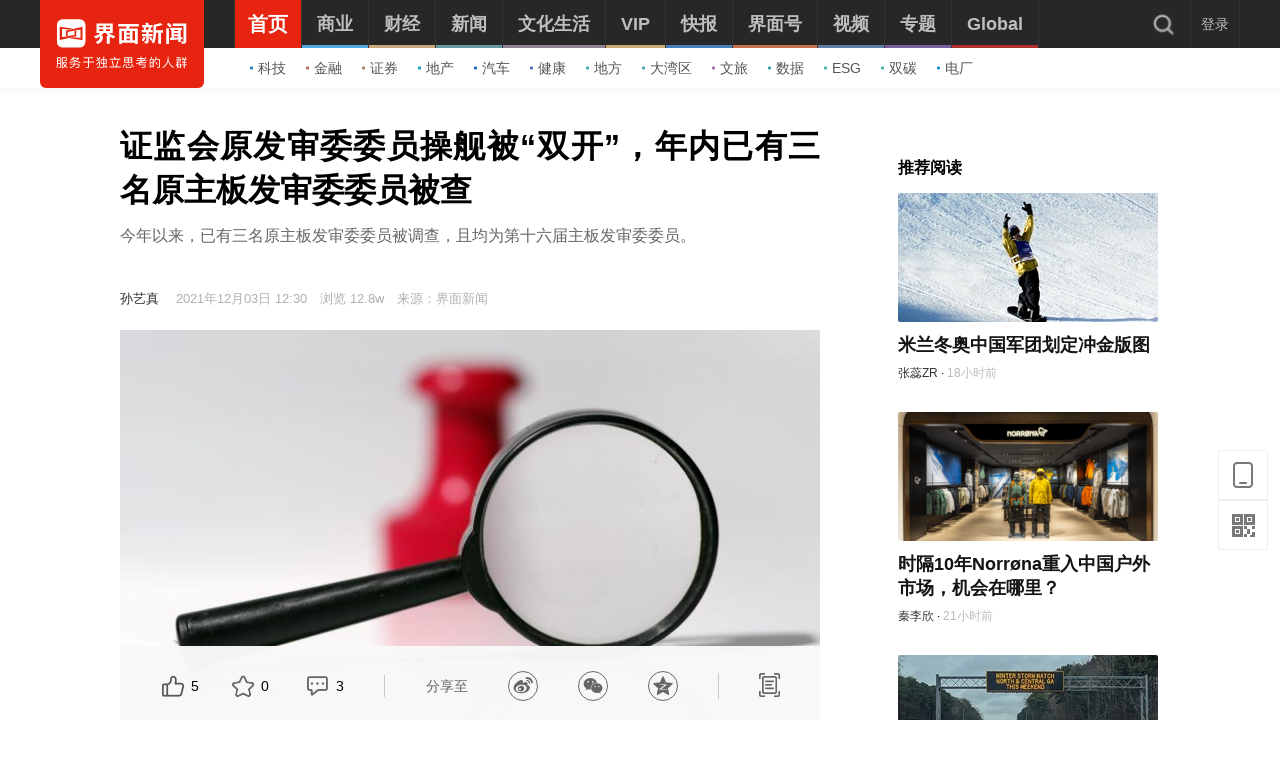

--- FILE ---
content_type: text/html; charset=utf-8
request_url: https://www.jiemian.com/article/6877905.html
body_size: 18690
content:
<!DOCTYPE html><html lang="zh"><head><meta charset="UTF-8"><title>证监会原发审委委员操舰被“双开”，年内已有三名原主板发审委委员被查|界面新闻</title><meta content="width=device-width, initial-scale=1.0" name="viewport"><meta http-equiv="X-UA-Compatible" content="IE=edge,chrome=1"><meta property="qc:admins" content="1551614217621551166375" /><meta property="wb:webmaster" content="35b9e97125d64f5f" /><meta name="baidu_ssp_verify" content="fc03fd460976efcd1361a4e6d67ffdbb"><meta http-equiv="Cache-Control" content="no-cache, no-store, must-revalidate" /><meta http-equiv="Pragma" content="no-cache" /><meta http-equiv="Expires" content="0" /><meta name="renderer" content="webkit"><meta content="金融界" name="keywords" /><meta content="今年以来，已有三名原主板发审委委员被调查，且均为第十六届主板发审委委员。" name="description" /><meta content="金融界" name="tags" /><link rel='dns-prefetch' href='//img.jiemian.com'><link rel="prefetch prerender" href="//www.jiemian.com/" id="prerender"><link rel="icon" href="/favicon.ico" mce_href="/favicon.ico" type="image/x-icon"><link rel="stylesheet" href="https://res.jiemian.com//assets/pkg/lib/viewer-76442752b1.min.css" /><link rel="stylesheet" type="text/css" href="https://res.jiemian.com//assets/pc/common/css/right-fixed-QR-f1fe08ca32.css" /><link rel="stylesheet" type="text/css" href="https://res.jiemian.com//assets/pc/common/css/new-public-513499bf61.css"/><link rel="stylesheet" href="https://res.jiemian.com//assets/pkg/assets/css/pc/iconfont-pc-ba519fbc56.css" type="text/css" /><link rel="stylesheet" href="https://res.jiemian.com//assets/common/swiper5.min.css" type="text/css" rel="stylesheet"><!-- skin css --><link rel="stylesheet" type="text/css" href="https://res.jiemian.com//assets/pkg/assets/css/pc/article/index-a84e2dc331.css" id="css_switch"/><script type="text/javascript" src="https://res.jiemian.com//assets/common/agent-pc.min.js"></script><!-- <script type="text/javascript" src="https://res.jiemian.com//assets/pkg/lib/jquery-1-91b401f7bd.12.4.js"></script> --><script type="text/javascript" src="https://res.jiemian.com//assets/pkg/lib/jquery-aac68ba3fe.js" ></script><script type="text/javascript" src="https://res.jiemian.com//assets/pkg/pages/pc/jquery-extend-d7b6f8eaca.js" ></script><script type="text/javascript" src="https://res.jiemian.com//assets/pkg/lib/viewer-52f3dac188.min.js"></script><script type="text/javascript" src="https://res.jiemian.com//assets/pc/common/js/jm-c4810b4797.js"></script><!-- 旧项目文件迁移 --><script charset="utf-8" src="https://res.jiemian.com/static/jmw/js/adBase_20190828.js"></script><script type="text/javascript">
    var passport_url = "https://passport.jiemian.com";
  </script></head><body><div class="article-wrapper-box"><div class="t-ad cnzz-ads" id="ad_header_top"></div><header class="header default"><div class="header-inner"><div class="logo"><div class="logo-wrap header-container"><a href="https://www.jiemian.com"><img src="https://res.jiemian.com/assets/pc/common/img/jiemian_logo.svg" alt="界面新闻logo" title="界面新闻logo" /></a></div></div><div class="nav-parent" ><div class="header-container"><nav class="nav pjax-nav"><ul class="jiemian-nav parent"><li class="nav-list"><a class="nav-link" data-id="0"  data-pjax="data-pjax" href="https://www.jiemian.com" data-url="https://www.jiemian.com"><span class="text">首页</span><i class="border" style="background-color:#E72410;"></i></a><div class="jiemian-children-wrap"><ul class="jiemian-nav children"><li class="nav-list"><a data-pjax="data-pjax" class="link "
                                                               href="https://www.jiemian.com/lists/65.html" data-url="https://www.jiemian.com/lists/65.html" data-color="#2C85C9"
                                                             data-id="65"><i class="icon" style="background-color:#2C85C9;"></i>科技</a></li><li class="nav-list"><a data-pjax="data-pjax" class="link "
                                                               href="https://www.jiemian.com/lists/9.html" data-url="https://www.jiemian.com/lists/9.html" data-color="#B56A58"
                                                             data-id="9"><i class="icon" style="background-color:#B56A58;"></i>金融</a></li><li class="nav-list"><a data-pjax="data-pjax" class="link "
                                                               href="https://www.jiemian.com/lists/112.html" data-url="https://www.jiemian.com/lists/112.html" data-color="#AC7A64"
                                                             data-id="112"><i class="icon" style="background-color:#AC7A64;"></i>证券</a></li><li class="nav-list"><a data-pjax="data-pjax" class="link "
                                                               href="https://www.jiemian.com/lists/62.html" data-url="https://www.jiemian.com/lists/62.html" data-color="#159CBB"
                                                             data-id="62"><i class="icon" style="background-color:#159CBB;"></i>地产</a></li><li class="nav-list"><a data-pjax="data-pjax" class="link "
                                                               href="https://www.jiemian.com/lists/51.html" data-url="https://www.jiemian.com/lists/51.html" data-color="#1961C4"
                                                             data-id="51"><i class="icon" style="background-color:#1961C4;"></i>汽车</a></li><li class="nav-list"><a data-pjax="data-pjax" class="link "
                                                               href="https://www.jiemian.com/lists/472.html" data-url="https://www.jiemian.com/lists/472.html" data-color="#4C6EB5"
                                                             data-id="472"><i class="icon" style="background-color:#4C6EB5;"></i>健康</a></li><li class="nav-list"><a data-pjax="data-pjax" class="link "
                                                               href="https://www.jiemian.com/city/main/277.html" data-url="https://www.jiemian.com/city/main/277.html" data-color="#42A9AD"
                                                             data-id="277"><i class="icon" style="background-color:#42A9AD;"></i>地方</a></li><li class="nav-list"><a data-pjax="data-pjax" class="link "
                                                               href="https://www.jiemian.com/lists/680.html" data-url="https://www.jiemian.com/lists/680.html" data-color="#51A3B0"
                                                             data-id="680"><i class="icon" style="background-color:#51A3B0;"></i>大湾区</a></li><li class="nav-list"><a data-pjax="data-pjax" class="link "
                                                               href="https://www.jiemian.com/lists/105.html" data-url="https://www.jiemian.com/lists/105.html" data-color="#9775A6"
                                                             data-id="105"><i class="icon" style="background-color:#9775A6;"></i>文旅</a></li><li class="nav-list"><a data-pjax="data-pjax" class="link "
                                                               href="https://www.jiemian.com/lists/154.html" data-url="https://www.jiemian.com/lists/154.html" data-color="#37A0B0"
                                                             data-id="154"><i class="icon" style="background-color:#37A0B0;"></i>数据</a></li><li class="nav-list"><a data-pjax="data-pjax" class="link "
                                                               href="https://www.jiemian.com/lists/712.html" data-url="https://www.jiemian.com/lists/712.html" data-color="#42B7A3"
                                                             data-id="712"><i class="icon" style="background-color:#42B7A3;"></i>ESG</a></li><li class="nav-list"><a data-pjax="data-pjax" class="link "
                                                               href="https://www.jiemian.com/lists/877.html" data-url="https://www.jiemian.com/lists/877.html" data-color="#42B7A3"
                                                             data-id="877"><i class="icon" style="background-color:#42B7A3;"></i>双碳</a></li><li class="nav-list"><a data-pjax="data-pjax" class="link "
                                                               href="https://www.jiemian.com/lists/872.html" data-url="https://www.jiemian.com/lists/872.html" data-color="#1A8FD6"
                                                             data-id="872"><i class="icon" style="background-color:#1A8FD6;"></i>电厂</a></li></ul></div></li><li class="nav-list"><a class="nav-link" data-id="2"  data-pjax="data-pjax" href="https://www.jiemian.com/lists/2.html" data-url="https://www.jiemian.com/lists/2.html"><span class="text">商业</span><i class="border" style="background-color:#51A8DD;"></i></a><div class="jiemian-children-wrap"><ul class="jiemian-nav children"><li class="nav-list"><a data-pjax="data-pjax" class="link "
                                                               href="https://www.jiemian.com/lists/65.html" data-url="https://www.jiemian.com/lists/65.html" data-color="#2C85C9"
                                                             data-id="65"><i class="icon" style="background-color:#2C85C9;"></i>科技</a></li><li class="nav-list"><a data-pjax="data-pjax" class="link "
                                                               href="https://www.jiemian.com/lists/62.html" data-url="https://www.jiemian.com/lists/62.html" data-color="#159CBB"
                                                             data-id="62"><i class="icon" style="background-color:#159CBB;"></i>地产</a></li><li class="nav-list"><a data-pjax="data-pjax" class="link "
                                                               href="https://www.jiemian.com/lists/51.html" data-url="https://www.jiemian.com/lists/51.html" data-color="#1961C4"
                                                             data-id="51"><i class="icon" style="background-color:#1961C4;"></i>汽车</a></li><li class="nav-list"><a data-pjax="data-pjax" class="link "
                                                               href="https://www.jiemian.com/lists/31.html" data-url="https://www.jiemian.com/lists/31.html" data-color="#5D719A"
                                                             data-id="31"><i class="icon" style="background-color:#5D719A;"></i>消费</a></li><li class="nav-list"><a data-pjax="data-pjax" class="link "
                                                               href="https://www.jiemian.com/lists/28.html" data-url="https://www.jiemian.com/lists/28.html" data-color="#2680B4"
                                                             data-id="28"><i class="icon" style="background-color:#2680B4;"></i>工业</a></li><li class="nav-list"><a data-pjax="data-pjax" class="link "
                                                               href="https://www.jiemian.com/lists/68.html" data-url="https://www.jiemian.com/lists/68.html" data-color="#2690CE"
                                                             data-id="68"><i class="icon" style="background-color:#2690CE;"></i>时尚</a></li><li class="nav-list"><a data-pjax="data-pjax" class="link "
                                                               href="https://www.jiemian.com/lists/30.html" data-url="https://www.jiemian.com/lists/30.html" data-color="#158AE2"
                                                             data-id="30"><i class="icon" style="background-color:#158AE2;"></i>交通</a></li><li class="nav-list"><a data-pjax="data-pjax" class="link "
                                                               href="https://www.jiemian.com/lists/472.html" data-url="https://www.jiemian.com/lists/472.html" data-color="#4C6EB5"
                                                             data-id="472"><i class="icon" style="background-color:#4C6EB5;"></i>医药</a></li><li class="nav-list"><a data-pjax="data-pjax" class="link "
                                                               href="https://www.jiemian.com/lists/851.html" data-url="https://www.jiemian.com/lists/851.html" data-color="#2A96E0"
                                                             data-id="851"><i class="icon" style="background-color:#2A96E0;"></i>互联网</a></li><li class="nav-list"><a data-pjax="data-pjax" class="link "
                                                               href="https://www.jiemian.com/lists/858.html" data-url="https://www.jiemian.com/lists/858.html" data-color="#2B8CD5"
                                                             data-id="858"><i class="icon" style="background-color:#2B8CD5;"></i>创投 </a></li><li class="nav-list"><a data-pjax="data-pjax" class="link "
                                                               href="https://www.jiemian.com/lists/856.html" data-url="https://www.jiemian.com/lists/856.html" data-color="#11AFD7"
                                                             data-id="856"><i class="icon" style="background-color:#11AFD7;"></i>能源</a></li><li class="nav-list"><a data-pjax="data-pjax" class="link "
                                                               href="https://www.jiemian.com/lists/853.html" data-url="https://www.jiemian.com/lists/853.html" data-color="#1184D7"
                                                             data-id="853"><i class="icon" style="background-color:#1184D7;"></i>数码</a></li><li class="nav-list"><a data-pjax="data-pjax" class="link "
                                                               href="https://www.jiemian.com/lists/256.html" data-url="https://www.jiemian.com/lists/256.html" data-color="#53ADE2"
                                                             data-id="256"><i class="icon" style="background-color:#53ADE2;"></i>教育</a></li><li class="nav-list"><a data-pjax="data-pjax" class="link "
                                                               href="https://www.jiemian.com/lists/845.html" data-url="https://www.jiemian.com/lists/845.html" data-color="#2CA8F3"
                                                             data-id="845"><i class="icon" style="background-color:#2CA8F3;"></i>食品</a></li><li class="nav-list"><a data-pjax="data-pjax" class="link "
                                                               href="https://www.jiemian.com/lists/857.html" data-url="https://www.jiemian.com/lists/857.html" data-color="#2B99C6"
                                                             data-id="857"><i class="icon" style="background-color:#2B99C6;"></i>新能源</a></li><li class="nav-list"><a data-pjax="data-pjax" class="link "
                                                               href="https://www.jiemian.com/lists/850.html" data-url="https://www.jiemian.com/lists/850.html" data-color="#2B60B2"
                                                             data-id="850"><i class="icon" style="background-color:#2B60B2;"></i>家电</a></li><li class="nav-list"><a data-pjax="data-pjax" class="link "
                                                               href="https://www.jiemian.com/lists/854.html" data-url="https://www.jiemian.com/lists/854.html" data-color="#2DA2CB"
                                                             data-id="854"><i class="icon" style="background-color:#2DA2CB;"></i>健康</a></li><li class="nav-list"><a data-pjax="data-pjax" class="link "
                                                               href="https://www.jiemian.com/lists/676.html" data-url="https://www.jiemian.com/lists/676.html" data-color="#297CD0"
                                                             data-id="676"><i class="icon" style="background-color:#297CD0;"></i>酒业</a></li><li class="nav-list"><a data-pjax="data-pjax" class="link "
                                                               href="https://www.jiemian.com/lists/841.html" data-url="https://www.jiemian.com/lists/841.html" data-color="#1A8FD6"
                                                             data-id="841"><i class="icon" style="background-color:#1A8FD6;"></i>物流</a></li><li class="nav-list"><a data-pjax="data-pjax" class="link "
                                                               href="https://www.jiemian.com/lists/847.html" data-url="https://www.jiemian.com/lists/847.html" data-color="#1979B3"
                                                             data-id="847"><i class="icon" style="background-color:#1979B3;"></i>零售</a></li><li class="nav-list"><a data-pjax="data-pjax" class="link "
                                                               href="https://www.jiemian.com/lists/838.html" data-url="https://www.jiemian.com/lists/838.html" data-color="#5276D6"
                                                             data-id="838"><i class="icon" style="background-color:#5276D6;"></i>美妆</a></li><li class="nav-list"><a data-pjax="data-pjax" class="link "
                                                               href="https://www.jiemian.com/lists/82.html" data-url="https://www.jiemian.com/lists/82.html" data-color="#2690CE"
                                                             data-id="82"><i class="icon" style="background-color:#2690CE;"></i>体育</a></li><li class="nav-list"><a data-pjax="data-pjax" class="link "
                                                               href="https://www.jiemian.com/city/main/181.html" data-url="https://www.jiemian.com/city/main/181.html" data-color="#5390BE"
                                                             data-id="181"><i class="icon" style="background-color:#5390BE;"></i>楼市</a></li><li class="nav-list"><a data-pjax="data-pjax" class="link "
                                                               href="https://www.jiemian.com/lists/694.html" data-url="https://www.jiemian.com/lists/694.html" data-color="#737f6a"
                                                             data-id="694"><i class="icon" style="background-color:#737f6a;"></i>家居</a></li><li class="nav-list"><a data-pjax="data-pjax" class="link "
                                                               href="https://www.jiemian.com/lists/848.html" data-url="https://www.jiemian.com/lists/848.html" data-color="#2A9DDC"
                                                             data-id="848"><i class="icon" style="background-color:#2A9DDC;"></i>餐饮</a></li><li class="nav-list"><a data-pjax="data-pjax" class="link "
                                                               href="https://www.jiemian.com/lists/846.html" data-url="https://www.jiemian.com/lists/846.html" data-color="#2592D7"
                                                             data-id="846"><i class="icon" style="background-color:#2592D7;"></i>日用</a></li><li class="nav-list"><a data-pjax="data-pjax" class="link "
                                                               href="https://www.jiemian.com/lists/852.html" data-url="https://www.jiemian.com/lists/852.html" data-color="#3377CD"
                                                             data-id="852"><i class="icon" style="background-color:#3377CD;"></i>企服</a></li><li class="nav-list"><a data-pjax="data-pjax" class="link "
                                                               href="https://www.jiemian.com/lists/839.html" data-url="https://www.jiemian.com/lists/839.html" data-color="#158AE2"
                                                             data-id="839"><i class="icon" style="background-color:#158AE2;"></i>珠宝</a></li><li class="nav-list"><a data-pjax="data-pjax" class="link "
                                                               href="https://www.jiemian.com/lists/840.html" data-url="https://www.jiemian.com/lists/840.html" data-color="#158AE2"
                                                             data-id="840"><i class="icon" style="background-color:#158AE2;"></i>腕表</a></li><li class="nav-list"><a data-pjax="data-pjax" class="link "
                                                               href="https://www.jiemian.com/lists/605.html" data-url="https://www.jiemian.com/lists/605.html" data-color="#6699A1"
                                                             data-id="605"><i class="icon" style="background-color:#6699A1;"></i>智库</a></li><li class="nav-list"><a data-pjax="data-pjax" class="link "
                                                               href="https://www.jiemian.com/lists/872.html" data-url="https://www.jiemian.com/lists/872.html" data-color="#1A8FD6"
                                                             data-id="872"><i class="icon" style="background-color:#1A8FD6;"></i>电厂</a></li><li class="nav-list"><a data-pjax="data-pjax" class="link "
                                                               href="https://www.jiemian.com/lists/883.html" data-url="https://www.jiemian.com/lists/883.html" data-color="#e6c22c"
                                                             data-id="883"><i class="icon" style="background-color:#e6c22c;"></i>农业</a></li></ul></div></li><li class="nav-list"><a class="nav-link" data-id="800"  data-pjax="data-pjax" href="https://www.jiemian.com/lists/800.html" data-url="https://www.jiemian.com/lists/800.html"><span class="text">财经</span><i class="border" style="background-color:#C8A87B;"></i></a><div class="jiemian-children-wrap"><ul class="jiemian-nav children"><li class="nav-list"><a data-pjax="data-pjax" class="link "
                                                               href="https://www.jiemian.com/lists/9.html" data-url="https://www.jiemian.com/lists/9.html" data-color="#B56A58"
                                                             data-id="9"><i class="icon" style="background-color:#B56A58;"></i>金融</a></li><li class="nav-list"><a data-pjax="data-pjax" class="link "
                                                               href="https://www.jiemian.com/lists/86.html" data-url="https://www.jiemian.com/lists/86.html" data-color="#9A6D59"
                                                             data-id="86"><i class="icon" style="background-color:#9A6D59;"></i>投资</a></li><li class="nav-list"><a data-pjax="data-pjax" class="link "
                                                               href="https://www.jiemian.com/lists/112.html" data-url="https://www.jiemian.com/lists/112.html" data-color="#916855"
                                                             data-id="112"><i class="icon" style="background-color:#916855;"></i>证券</a></li><li class="nav-list"><a data-pjax="data-pjax" class="link "
                                                               href="https://www.jiemian.com/lists/699.html" data-url="https://www.jiemian.com/lists/699.html" data-color="#C8A87B"
                                                             data-id="699"><i class="icon" style="background-color:#C8A87B;"></i>IPO</a></li><li class="nav-list"><a data-pjax="data-pjax" class="link "
                                                               href="https://www.jiemian.com/lists/174.html" data-url="https://www.jiemian.com/lists/174.html" data-color="#A37666"
                                                             data-id="174"><i class="icon" style="background-color:#A37666;"></i>宏观</a></li><li class="nav-list"><a data-pjax="data-pjax" class="link "
                                                               href="https://www.jiemian.com/lists/418.html" data-url="https://www.jiemian.com/lists/418.html" data-color="#CBA166"
                                                             data-id="418"><i class="icon" style="background-color:#CBA166;"></i>股市</a></li><li class="nav-list"><a data-pjax="data-pjax" class="link "
                                                               href="https://www.jiemian.com/lists/410.html" data-url="https://www.jiemian.com/lists/410.html" data-color="#C8877B"
                                                             data-id="410"><i class="icon" style="background-color:#C8877B;"></i>财富</a></li><li class="nav-list"><a data-pjax="data-pjax" class="link "
                                                               href="https://www.jiemian.com/lists/889.html" data-url="https://www.jiemian.com/lists/889.html" data-color="#53ADE2"
                                                             data-id="889"><i class="icon" style="background-color:#53ADE2;"></i>有连云</a></li></ul></div></li><li class="nav-list"><a class="nav-link" data-id="801"  data-pjax="data-pjax" href="https://www.jiemian.com/lists/801.html" data-url="https://www.jiemian.com/lists/801.html"><span class="text">新闻</span><i class="border" style="background-color:#6699A1;"></i></a><div class="jiemian-children-wrap"><ul class="jiemian-nav children"><li class="nav-list"><a data-pjax="data-pjax" class="link "
                                                               href="https://www.jiemian.com/lists/32.html" data-url="https://www.jiemian.com/lists/32.html" data-color="#6691A1"
                                                             data-id="32"><i class="icon" style="background-color:#6691A1;"></i>天下</a></li><li class="nav-list"><a data-pjax="data-pjax" class="link "
                                                               href="https://www.jiemian.com/lists/71.html" data-url="https://www.jiemian.com/lists/71.html" data-color="#347F8A"
                                                             data-id="71"><i class="icon" style="background-color:#347F8A;"></i>中国</a></li><li class="nav-list"><a data-pjax="data-pjax" class="link "
                                                               href="https://www.jiemian.com/city/main/277.html" data-url="https://www.jiemian.com/city/main/277.html" data-color="#42A9AD"
                                                             data-id="277"><i class="icon" style="background-color:#42A9AD;"></i>地方</a></li><li class="nav-list"><a data-pjax="data-pjax" class="link "
                                                               href="https://www.jiemian.com/lists/8.html" data-url="https://www.jiemian.com/lists/8.html" data-color="#5D8D9A"
                                                             data-id="8"><i class="icon" style="background-color:#5D8D9A;"></i>评论</a></li><li class="nav-list"><a data-pjax="data-pjax" class="link "
                                                               href="https://www.jiemian.com/lists/154.html" data-url="https://www.jiemian.com/lists/154.html" data-color="#37A0B0"
                                                             data-id="154"><i class="icon" style="background-color:#37A0B0;"></i>数据</a></li><li class="nav-list"><a data-pjax="data-pjax" class="link "
                                                               href="https://www.jiemian.com/lists/50.html" data-url="https://www.jiemian.com/lists/50.html" data-color="#6699A1"
                                                             data-id="50"><i class="icon" style="background-color:#6699A1;"></i>职场</a></li><li class="nav-list"><a data-pjax="data-pjax" class="link "
                                                               href="https://www.jiemian.com/lists/422.html" data-url="https://www.jiemian.com/lists/422.html" data-color="#506A6E"
                                                             data-id="422"><i class="icon" style="background-color:#506A6E;"></i>国是</a></li><li class="nav-list"><a data-pjax="data-pjax" class="link "
                                                               href="https://www.jiemian.com/lists/63.html" data-url="https://www.jiemian.com/lists/63.html" data-color="#21A0B5"
                                                             data-id="63"><i class="icon" style="background-color:#21A0B5;"></i>文娱</a></li><li class="nav-list"><a data-pjax="data-pjax" class="link "
                                                               href="https://www.jiemian.com/lists/225.html" data-url="https://www.jiemian.com/lists/225.html" data-color="#507B82"
                                                             data-id="225"><i class="icon" style="background-color:#507B82;"></i>影像</a></li><li class="nav-list"><a data-pjax="data-pjax" class="link "
                                                               href="https://www.jiemian.com/lists/49.html" data-url="https://www.jiemian.com/lists/49.html" data-color="#0D71BD"
                                                             data-id="49"><i class="icon" style="background-color:#0D71BD;"></i>营销</a></li><li class="nav-list"><a data-pjax="data-pjax" class="link "
                                                               href="https://www.jiemian.com/lists/680.html" data-url="https://www.jiemian.com/lists/680.html" data-color="#51A3B0"
                                                             data-id="680"><i class="icon" style="background-color:#51A3B0;"></i>大湾区</a></li><li class="nav-list"><a data-pjax="data-pjax" class="link "
                                                               href="https://www.jiemian.com/lists/712.html" data-url="https://www.jiemian.com/lists/712.html" data-color="#42B7A3"
                                                             data-id="712"><i class="icon" style="background-color:#42B7A3;"></i>ESG</a></li><li class="nav-list"><a data-pjax="data-pjax" class="link "
                                                               href="https://www.jiemian.com/lists/877.html" data-url="https://www.jiemian.com/lists/877.html" data-color="#42B7A3"
                                                             data-id="877"><i class="icon" style="background-color:#42B7A3;"></i>双碳</a></li><li class="nav-list"><a data-pjax="data-pjax" class="link "
                                                               href="https://www.jiemian.com/lists/917.html" data-url="https://www.jiemian.com/lists/917.html" data-color="#2c546e"
                                                             data-id="917"><i class="icon" style="background-color:#2c546e;"></i>长三角</a></li><li class="nav-list"><a data-pjax="data-pjax" class="link "
                                                               href="https://www.jiemian.com/lists/927.html" data-url="https://www.jiemian.com/lists/927.html" data-color="#f7d08f"
                                                             data-id="927"><i class="icon" style="background-color:#f7d08f;"></i>中西部</a></li></ul></div></li><li class="nav-list"><a class="nav-link" data-id="130"  data-pjax="data-pjax" href="https://www.jiemian.com/lists/130.html" data-url="https://www.jiemian.com/lists/130.html"><span class="text">文化生活</span><i class="border" style="background-color:#938390;"></i></a><div class="jiemian-children-wrap"><ul class="jiemian-nav children"><li class="nav-list"><a data-pjax="data-pjax" class="link "
                                                               href="https://www.jiemian.com/lists/130.html" data-url="https://www.jiemian.com/lists/130.html" data-color="#A3848C"
                                                             data-id="130"><i class="icon" style="background-color:#A3848C;"></i>文化</a></li><li class="nav-list"><a data-pjax="data-pjax" class="link "
                                                               href="https://www.jiemian.com/lists/105.html" data-url="https://www.jiemian.com/lists/105.html" data-color="#9775A6"
                                                             data-id="105"><i class="icon" style="background-color:#9775A6;"></i>文旅</a></li><li class="nav-list"><a data-pjax="data-pjax" class="link "
                                                               href="https://www.jiemian.com/lists/135.html" data-url="https://www.jiemian.com/lists/135.html" data-color="#6F6693"
                                                             data-id="135"><i class="icon" style="background-color:#6F6693;"></i>生活方式</a></li><li class="nav-list"><a data-pjax="data-pjax" class="link "
                                                               href="https://www.jiemian.com/lists/865.html" data-url="https://www.jiemian.com/lists/865.html" data-color="#42B7A3"
                                                             data-id="865"><i class="icon" style="background-color:#42B7A3;"></i>美食美酒</a></li><li class="nav-list"><a data-pjax="data-pjax" class="link "
                                                               href="https://www.jiemian.com/lists/643.html" data-url="https://www.jiemian.com/lists/643.html" data-color="#838993"
                                                             data-id="643"><i class="icon" style="background-color:#838993;"></i>艺术</a></li><li class="nav-list"><a data-pjax="data-pjax" class="link "
                                                               href="https://www.jiemian.com/lists/118.html" data-url="https://www.jiemian.com/lists/118.html" data-color="#2B60B2"
                                                             data-id="118"><i class="icon" style="background-color:#2B60B2;"></i>游戏</a></li><li class="nav-list"><a data-pjax="data-pjax" class="link "
                                                               href="https://www.jiemian.com/lists/53.html" data-url="https://www.jiemian.com/lists/53.html" data-color="#7F667A"
                                                             data-id="53"><i class="icon" style="background-color:#7F667A;"></i>正午</a></li><li class="nav-list"><a data-pjax="data-pjax" class="link "
                                                               href="https://www.jiemian.com/video/lists/195_1.html" data-url="https://www.jiemian.com/video/lists/195_1.html" data-color="#5F7EA6"
                                                             data-id="516705411"><i class="icon" style="background-color:#5F7EA6;"></i>箭厂</a></li></ul></div></li><li class="nav-list"><a class="nav-link" data-id="2680552435"  data-pjax="data-pjax" href="https://www.jiemian.com/pro/main.html" data-url="https://www.jiemian.com/pro/main.html"><span class="text">VIP</span><i class="border" style="background-color:#CCAA75;"></i></a><div class="jiemian-children-wrap"><ul class="jiemian-nav children"><li class="nav-list"><a data-pjax="data-pjax" class="link "
                                                               href="https://www.jiemian.com/pro/lists/12.html" data-url="https://www.jiemian.com/pro/lists/12.html" data-color="#CCAA75"
                                                             data-id="768922710"><i class="icon" style="background-color:#CCAA75;"></i>投资早晚报</a></li><li class="nav-list"><a data-pjax="data-pjax" class="link "
                                                               href="https://www.jiemian.com/pro/lists/20.html" data-url="https://www.jiemian.com/pro/lists/20.html" data-color="#CCAA75"
                                                             data-id="1374973888"><i class="icon" style="background-color:#CCAA75;"></i>宏观晚6点</a></li><li class="nav-list"><a data-pjax="data-pjax" class="link "
                                                               href="https://www.jiemian.com/pro/lists/21.html" data-url="https://www.jiemian.com/pro/lists/21.html" data-color="#CCAA75"
                                                             data-id="2594749541"><i class="icon" style="background-color:#CCAA75;"></i>打新早报</a></li><li class="nav-list"><a data-pjax="data-pjax" class="link "
                                                               href="https://www.jiemian.com/pro/lists/13.html" data-url="https://www.jiemian.com/pro/lists/13.html" data-color="#CCAA75"
                                                             data-id="3867674611"><i class="icon" style="background-color:#CCAA75;"></i>盘前机会前瞻</a></li><li class="nav-list"><a data-pjax="data-pjax" class="link "
                                                               href="https://www.jiemian.com/pro/lists/15.html" data-url="https://www.jiemian.com/pro/lists/15.html" data-color="#CCAA75"
                                                             data-id="819061998"><i class="icon" style="background-color:#CCAA75;"></i>盘中必读</a></li><li class="nav-list"><a data-pjax="data-pjax" class="link "
                                                               href="https://www.jiemian.com/pro/lists/16.html" data-url="https://www.jiemian.com/pro/lists/16.html" data-color="#CCAA75"
                                                             data-id="3058013760"><i class="icon" style="background-color:#CCAA75;"></i>金股挖掘</a></li><li class="nav-list"><a data-pjax="data-pjax" class="link "
                                                               href="https://www.jiemian.com/pro/lists/17.html" data-url="https://www.jiemian.com/pro/lists/17.html" data-color="#CCAA75"
                                                             data-id="2098808293"><i class="icon" style="background-color:#CCAA75;"></i>调研早知道</a></li><li class="nav-list"><a data-pjax="data-pjax" class="link "
                                                               href="https://www.jiemian.com/pro/lists/18.html" data-url="https://www.jiemian.com/pro/lists/18.html" data-color="#CCAA75"
                                                             data-id="2354050864"><i class="icon" style="background-color:#CCAA75;"></i>研报新知</a></li></ul></div></li><li class="nav-list"><a class="nav-link" data-id="4"  data-pjax="data-pjax" href="https://www.jiemian.com/lists/4.html" data-url="https://www.jiemian.com/lists/4.html"><span class="text">快报</span><i class="border" style="background-color:#4580BB;"></i></a><div class="jiemian-children-wrap"><ul class="jiemian-nav children"><li class="nav-list"><a data-pjax="data-pjax" class="link "
                                                               href="https://www.jiemian.com/lists/1324kb.html" data-url="https://www.jiemian.com/lists/1324kb.html" data-color="#4580BB"
                                                             data-id="2814226365"><i class="icon" style="background-color:#4580BB;"></i>今日热点</a></li><li class="nav-list"><a data-pjax="data-pjax" class="link "
                                                               href="https://www.jiemian.com/lists/1322kb.html" data-url="https://www.jiemian.com/lists/1322kb.html" data-color="#4580BB"
                                                             data-id="1641195066"><i class="icon" style="background-color:#4580BB;"></i>公司头条</a></li><li class="nav-list"><a data-pjax="data-pjax" class="link "
                                                               href="https://www.jiemian.com/lists/1327kb.html" data-url="https://www.jiemian.com/lists/1327kb.html" data-color="#4580BB"
                                                             data-id="691185758"><i class="icon" style="background-color:#4580BB;"></i>股市前沿</a></li><li class="nav-list"><a data-pjax="data-pjax" class="link "
                                                               href="https://www.jiemian.com/lists/1330kb.html" data-url="https://www.jiemian.com/lists/1330kb.html" data-color="#4580BB"
                                                             data-id="881636612"><i class="icon" style="background-color:#4580BB;"></i>监管通报</a></li><li class="nav-list"><a data-pjax="data-pjax" class="link "
                                                               href="https://www.jiemian.com/lists/1326kb.html" data-url="https://www.jiemian.com/lists/1326kb.html" data-color="#4580BB"
                                                             data-id="3851987136"><i class="icon" style="background-color:#4580BB;"></i>财经速览</a></li><li class="nav-list"><a data-pjax="data-pjax" class="link "
                                                               href="https://www.jiemian.com/lists/1325kb.html" data-url="https://www.jiemian.com/lists/1325kb.html" data-color="#4580BB"
                                                             data-id="1796714275"><i class="icon" style="background-color:#4580BB;"></i>时事追踪</a></li></ul></div></li><li class="nav-list"><a class="nav-link" data-id="217031733"  data-pjax="data-pjax" href="https://www.jiemian.com/account/main/1.html" data-url="https://www.jiemian.com/account/main/1.html"><span class="text">界面号</span><i class="border" style="background-color:#C47151;"></i></a><div class="jiemian-children-wrap"><ul class="jiemian-nav children"><li class="nav-list"><a data-pjax="data-pjax" class="link "
                                                               href="https://www.jiemian.com/account/main/1.html" data-url="https://www.jiemian.com/account/main/1.html" data-color="#D2724D"
                                                             data-id="217031733"><i class="icon" style="background-color:#D2724D;"></i>财经号</a></li><li class="nav-list"><a data-pjax="data-pjax" class="link "
                                                               href="https://www.jiemian.com/account/main/2.html" data-url="https://www.jiemian.com/account/main/2.html" data-color="#BB6645"
                                                             data-id="2323371675"><i class="icon" style="background-color:#BB6645;"></i>城市号</a></li><li class="nav-list"><a data-pjax="data-pjax" class="link "
                                                               href="https://www.jiemian.com/account/main/3.html" data-url="https://www.jiemian.com/account/main/3.html" data-color="#C74A34"
                                                             data-id="1093076286"><i class="icon" style="background-color:#C74A34;"></i>媒体号</a></li></ul></div></li><li class="nav-list"><a class="nav-link" data-id="1014316800"  data-pjax="data-pjax" href="https://www.jiemian.com/video/lists/index_1.html" data-url="https://www.jiemian.com/video/lists/index_1.html"><span class="text">视频</span><i class="border" style="background-color:#5F7EA6;"></i></a><div class="jiemian-children-wrap"><ul class="jiemian-nav children"><li class="nav-list"><a data-pjax="data-pjax" class="link "
                                                               href="https://www.jiemian.com/video/lists/258_1.html" data-url="https://www.jiemian.com/video/lists/258_1.html" data-color="#5F7EA6"
                                                             data-id="2294944069"><i class="icon" style="background-color:#5F7EA6;"></i>界面Vnews</a></li><li class="nav-list"><a data-pjax="data-pjax" class="link "
                                                               href="https://www.jiemian.com/videoLive/lists_1.html" data-url="https://www.jiemian.com/videoLive/lists_1.html" data-color="#5F7EA6"
                                                             data-id="1042442051"><i class="icon" style="background-color:#5F7EA6;"></i>直播</a></li><li class="nav-list"><a data-pjax="data-pjax" class="link "
                                                               href="https://www.jiemian.com/video/lists/195_1.html" data-url="https://www.jiemian.com/video/lists/195_1.html" data-color="#5F7EA6"
                                                             data-id="516705411"><i class="icon" style="background-color:#5F7EA6;"></i>箭厂</a></li><li class="nav-list"><a data-pjax="data-pjax" class="link "
                                                               href="https://www.jiemian.com/video/lists/226_1.html" data-url="https://www.jiemian.com/video/lists/226_1.html" data-color="#5F7EA6"
                                                             data-id="4179717822"><i class="icon" style="background-color:#5F7EA6;"></i>品牌创酷</a></li><li class="nav-list"><a data-pjax="data-pjax" class="link "
                                                               href="https://www.jiemian.com/video/lists/567_1.html" data-url="https://www.jiemian.com/video/lists/567_1.html" data-color="#5F7EA6"
                                                             data-id="2327520341"><i class="icon" style="background-color:#5F7EA6;"></i>番茄社</a></li><li class="nav-list"><a data-pjax="data-pjax" class="link "
                                                               href="https://www.jiemian.com/video/lists/882_1.html" data-url="https://www.jiemian.com/video/lists/882_1.html" data-color="#5F7EA6"
                                                             data-id="4284971539"><i class="icon" style="background-color:#5F7EA6;"></i>商业微史记</a></li><li class="nav-list"><a data-pjax="data-pjax" class="link "
                                                               href="https://www.jiemian.com/video/lists/914_1.html" data-url="https://www.jiemian.com/video/lists/914_1.html" data-color="#5F7EA6"
                                                             data-id="2053746417"><i class="icon" style="background-color:#5F7EA6;"></i>胡说财经</a></li></ul></div></li><li class="nav-list"><a class="nav-link" data-id="1833193248"  data-pjax="data-pjax" href="https://www.jiemian.com/special/lists/news_1.html" data-url="https://www.jiemian.com/special/lists/news_1.html"><span class="text">专题</span><i class="border" style="background-color:#765F9C;"></i></a><div class="jiemian-children-wrap"><ul class="jiemian-nav children"><li class="nav-list"><a data-pjax="data-pjax" class="link "
                                                               href="https://www.jiemian.com/special/lists/news_1.html" data-url="https://www.jiemian.com/special/lists/news_1.html" data-color="#765F9C"
                                                             data-id="1833193248"><i class="icon" style="background-color:#765F9C;"></i>新闻专题</a></li><li class="nav-list"><a data-pjax="data-pjax" class="link "
                                                               href="https://www.jiemian.com/special/lists/huodong_1.html" data-url="https://www.jiemian.com/special/lists/huodong_1.html" data-color="#8973AE"
                                                             data-id="2521134715"><i class="icon" style="background-color:#8973AE;"></i>活动专题</a></li></ul></div></li><li class="nav-list"><a class="nav-link" data-id="2043925204"  data-pjax="data-pjax" href="https://en.jiemian.com/" data-url="https://en.jiemian.com/"><span class="text">Global</span><i class="border" style="background-color:#B22F2F;"></i></a></li></ul></nav><div class="opts-container"><div class="search-btn" data-toggle="1"><i class="jm-i jm-i-search"></i><i class="jm-i jm-i-close in"></i></div><div class="normal-login user-login" id="login-pannel">登录</div><div class="user-container" id="user-pannel" style="display: none;"><div class="user-avatar"><a href="https://a.jiemian.com/index.php?m=user&a=center"><img id="user-avatar" alt=""/></a></div><div class="user-wrap"><ul class="user-info-list"><li class="user-info-item"><a href="https://a.jiemian.com/index.php?m=message&a=index" class="link"><i class="jm-i jm-i-message"></i>
                                                消息
                                                <span id="msg_nav"></span></a></li><li class="user-info-item"><a href="https://a.jiemian.com/index.php?m=user&a=jifen" class="link"><i class="jm-i jm-i-point"></i>
                                                我的面点
                                            </a></li><li class="user-info-item"><a href="https://a.jiemian.com/index.php?m=subscribe&a=news" class="link"><i class="jm-i jm-i-follow"></i>
                                                我的关注
                                            </a></li><li class="user-info-item"><a href="https://a.jiemian.com/index.php?m=writer&a=article" class="link"><i class="jm-i jm-i-article"></i>
                                                我的文章
                                            </a></li><li class="user-info-item"><a href="https://a.jiemian.com/index.php?m=writer&a=submission" class="link"><i class="jm-i jm-i-contribution"></i>
                                                投稿
                                            </a></li><li class="user-info-item"><a href="https://a.jiemian.com/index.php?m=broke&a=index" class="link"><i class="jm-i jm-i-report"></i>
                                                报料
                                            </a></li><li class="user-info-item"><a href="https://a.jiemian.com/index.php?m=user&a=personalInfoSetting" id="btn_usercenter" class="link"><i class="jm-i jm-i-account"></i>
                                                账号设置
                                            </a></li><li class="user-info-item"><a href="javascript:void(0)" id="logout" class="link"><i class="jm-i jm-i-signout"></i>
                                                退出账号
                                            </a></li></ul></div></div></div></div><div class="search-container"><div class="header-container"><div class="search-wrap"><div class="search-input"><input type="text" id="search-input" placeholder="请搜索关键词" value="" data-type="old" /><div class="search-opts"><i class="jm-i jm-i-search search-icon"></i><div class="search-opts__wrap"><span class="text">旧版搜索</span><i class="iconfont kx_zhankai_icon1"></i><ul class="search-opts__select" data-target="search-input"><li class="search-opts__select-item" data-type="new">新版搜索</li><li class="search-opts__select-item active" data-type="old">旧版搜索</li></ul></div></div></div><div class="search-info"><div class="search-history"><h4 class="title">
                                            历史搜索
                                            <a href="javascript:void(0);"><i class="jm-i jm-i-remove"></i>
                                                全部删除
                                            </a></h4><ul class="list"></ul></div><div class="search-hot"><h4 class="title">热门搜索</h4><!--https://a.jiemian.com/index.php?m=search&a=index&msg= --><ul class="list"></ul></div></div></div></div></div></div><div class="nav-children"><div class="header-container"><nav class="nav nav2"></nav></div></div></div></header><script type="text/javascript" src="https://res.jiemian.com//assets/pc/common/js/qrcode-9f810ed588.min.js"></script><script>
        var domainIMG = '//img.jiemian.com/';
        var switch_nav_list = '[{"id":"0","sort":"1"},{"id":"65","sort":"3"},{"id":"62","sort":"4"},{"id":"51","sort":"5"},{"id":"31","sort":"6"},{"id":"28","sort":"7"},{"id":"68","sort":"8"},{"id":"30","sort":"9"},{"id":"858","sort":"10"},{"id":"181","sort":"11"},{"id":"256","sort":"12"},{"id":"472","sort":"13"},{"id":"676","sort":"14"},{"id":"694","sort":"15"},{"id":"9","sort":"19"},{"id":"86","sort":"20"},{"id":"112","sort":"21"},{"id":"174","sort":"22"},{"id":"418","sort":"23"},{"id":"410","sort":"24"},{"id":"699","sort":"25"},{"id":"32","sort":"27"},{"id":"71","sort":"28"},{"id":"8","sort":"29"},{"id":"154","sort":"30"},{"id":"422","sort":"31"},{"id":"63","sort":"33"},{"id":"225","sort":"34"},{"id":"680","sort":"35"},{"id":"712","sort":"36"},{"id":"130","sort":"37"},{"id":"105","sort":"38"},{"id":"135","sort":"39"},{"id":"643","sort":"40"},{"id":"2680552435","sort":"41"},{"id":"4","sort":"42"},{"id":"217031733","sort":"43"},{"id":"1014316800","sort":"44"},{"id":"1833193248","sort":"45"}]';
        var nav_active_id = '255457771';
    </script><div id="isDowloadAppFlag"></div><div><link rel="stylesheet" type="text/css" href="//res.jiemian.com/static/jmw/plugins/bq/css/style.css" /><link rel="stylesheet" type="text/css" href="https://res.jiemian.com//assets/wap/common/css/functions-63d76051ca.css" /><div class="content"><div class="content-inner"><!-- 吸顶部分 --><div class="a-header__fixed"><div class="header-fixed"><div class="header-fixed__container"><div class="header-fixed__logo"><a href="https://www.jiemian.com"><img src="https://res.jiemian.com//assets/pc/article/image/jiemian-logo@2x.png" alt=""></a></div><div class="header-fixed__content"><span class="header-fixed__text">正在阅读: </span><div class="header-fixed__box"><p class="header-fixed__title">证监会原发审委委员操舰被“双开”，年内已有三名原主板发审委委员被查</p></div></div></div></div></div><div class="content-container"><div class="main-container"><div class="article-view"><script type="text/javascript">
	(function(window){var svgSprite='<svg><symbol id="icon-android" viewBox="0 0 1024 1024"><path d="M862.778202 640.174593c-17.774874 0-32.175395-13.876101-32.175395-30.980825L830.602807 414.807258c0-17.134486 14.399495-30.981851 32.175395-30.981851 17.773847 0 32.203104 13.847365 32.203104 30.981851l0 194.385484C894.981306 626.298492 880.553076 640.174593 862.778202 640.174593zM380.771249 151.679606 380.771249 151.679606l-56.204315-70.516577c-3.83925-4.829593-2.675467-11.578298 2.619023-15.097354 5.293464-3.520082 12.682557-2.443532 16.523859 2.385035l58.093665 72.901612c33.367912-14.662218 70.603809-22.865138 109.905574-22.865138 39.302791 0 76.509952 8.203946 109.875812 22.865138l58.094691-72.901612c3.83925-4.829593 11.258104-5.905117 16.552594-2.385035 5.265755 3.520082 6.429537 10.268787 2.589261 15.097354l-56.204315 70.516577c64.726402 35.578483 111.504491 96.640099 124.53803 168.465162L256.233218 320.144767C269.295493 248.319705 316.042794 187.258088 380.771249 151.679606zM622.341222 254.749242 622.341222 254.749242c17.716377 0 32.058401-13.439939 32.058401-29.992534 0-16.552594-14.34305-29.963798-32.058401-29.963798-17.65788 0-32.028639 13.411204-32.028639 29.963798C590.312583 241.309303 604.683343 254.749242 622.341222 254.749242zM401.01839 254.749242 401.01839 254.749242c17.716377 0 32.028639-13.439939 32.028639-29.992534 0-16.552594-14.312263-29.963798-32.028639-29.963798-17.687641 0-32.029665 13.411204-32.029665 29.963798C368.988724 241.309303 383.330748 254.749242 401.01839 254.749242zM161.221798 640.174593 161.221798 640.174593c-17.803609 0-32.20413-13.876101-32.20413-30.980825L129.017668 414.807258c0-17.134486 14.400521-30.981851 32.20413-30.981851 17.773847 0 32.175395 13.847365 32.175395 30.981851l0 194.385484C193.397193 626.298492 178.995645 640.174593 161.221798 640.174593zM766.691258 718.719625 766.691258 718.719625c0 31.011613-25.658625 56.117082-57.3096 56.117082l-40.116617 0 0 131.868626c0 29.440404-24.349114 53.294859-54.42888 53.294859-30.079766 0-54.42888-23.854455-54.42888-53.294859L560.407282 774.836707l-97.425191 0 0 131.868626c0 29.440404-24.378875 53.294859-54.429906 53.294859-30.050004 0-54.42888-23.854455-54.42888-53.294859L354.123306 774.836707l-40.116617 0c-31.621213 0-57.308573-25.10547-57.308573-56.117082L256.698115 384.348801l509.992117 0L766.690232 718.719625z"  ></path></symbol><symbol id="icon-xing" viewBox="0 0 1024 1024"><path d="M722.859917 918.114414c-13.199627 0-25.976628-3.198855-37.974893-9.507538l-153.963581-80.950683c-5.813403-3.053546-12.356422-4.669346-18.918885-4.669346-6.559393 0-13.096273 1.614777-18.902512 4.669346l-153.987117 80.95273c-11.996219 6.307659-24.772196 9.506515-37.971823 9.506515-24.065092 0-46.88482-10.698666-62.609966-29.352515-15.616676-18.524912-21.935592-42.016953-17.794271-66.150606l29.429263-171.461093c2.246157-13.181207-2.131547-26.637684-11.712763-35.973306L113.893468 493.745241c-22.398126-21.828145-30.308283-53.869908-20.642133-83.617419 9.665127-29.746488 34.900881-51.017954 65.85794-55.512315l172.151825-25.028023c13.242606-1.927909 24.685215-10.236132 30.602995-22.224164l76.991512-156.004053c13.82896-28.0478 41.857317-45.474704 73.14388-45.474704 31.286564 0 59.315944 17.426905 73.147974 45.480844l76.987419 156.000983c5.929036 11.980869 17.374716 20.295232 30.607088 22.222117l172.150802 25.028023c30.953989 4.494361 56.18872 25.764803 65.853847 55.512315 9.66615 29.748534 1.75497 61.789275-20.645203 83.619466l-124.551714 121.425514c-9.597589 9.351995-13.976316 22.801309-11.716856 35.984562l29.42824 171.454954c4.14132 24.130583-2.177596 47.622624-17.794271 66.147536C769.744737 907.413702 746.923986 918.113391 722.859917 918.114414zM512.002558 782.053576c13.168927 0 26.295899 3.239787 37.963637 9.369392l153.969721 80.953753c6.064113 3.188622 12.4301 4.804423 18.922978 4.804423 11.793604 0 23.50125-5.53404 31.315216-14.804171 7.706519-9.143241 10.812253-20.805862 8.747221-32.843012l-29.429263-171.46007c-4.536316-26.470885 4.245697-53.465702 23.493064-72.215742l124.547621-121.423467c11.33107-11.04352 15.176654-26.615171 10.288321-41.659819-4.88731-15.042601-17.153682-25.381064-32.810267-27.653827l-172.160012-25.029046c-26.550703-3.866051-49.506531-20.535709-61.410652-44.594661l-76.999698-156.025543c-6.997368-14.189164-20.617573-22.657023-36.439934-22.657023-15.821337 0-29.441543 8.466835-36.434817 22.650883l-76.995605 156.013263c-11.881608 24.067138-34.839483 40.742936-61.413721 44.61308l-172.161035 25.029046c-15.660678 2.273786-27.927049 12.611226-32.81436 27.653827-4.888334 15.044648-1.043772 30.616298 10.285251 41.656749l124.55683 121.431653c19.21769 18.723434 28.001751 45.711088 23.491017 72.187089l-29.433356 171.484629c-2.066055 12.038174 1.040702 23.701818 8.747221 32.844036 7.812943 9.269108 19.519566 14.802124 31.314193 14.802124 6.493901 0 12.860912-1.616824 18.924002-4.804423l153.98507-80.951707C485.704612 785.29541 498.830561 782.053576 512.002558 782.053576z"  ></path></symbol><symbol id="icon-ios" viewBox="0 0 1024 1024"><path d="M793.6 544c0 147.2 134.4 192 140.8 192 0 6.4-19.2 70.4-70.4 134.4-44.8 57.6-89.6 115.2-160 115.2-70.4 0-89.6-38.4-172.8-38.4-76.8 0-102.4 38.4-166.4 38.4-70.4 0-121.6-64-160-121.6-89.6-121.6-153.6-339.2-64-486.4 44.8-70.4 128-121.6 211.2-121.6 64 0 128 44.8 172.8 44.8 38.4 0 115.2-51.2 198.4-44.8 32 0 128 12.8 185.6 96C902.4 364.8 793.6 422.4 793.6 544zM512 256C505.6 198.4 531.2 140.8 563.2 102.4c38.4-38.4 102.4-70.4 153.6-70.4 6.4 57.6-19.2 115.2-51.2 153.6C627.2 224 569.6 256 512 256z"  ></path></symbol><symbol id="icon-qzone" viewBox="0 0 1024 1024"><path d="M766.2 624.2c0 0-70 23.5-65.3 50.8 8.9 42.6 34 162.7 34 162.7L501.3 710.8c0 0-143.2 89.3-210.8 126.9 14.8-79.1 37.6-172.3 52.4-251.4C285.1 534.9 227.2 483.5 169.3 432c76.7-9.9 153.5-19.9 230.2-29.8 39.8-68.5 79.5-137 119.3-205.6 33.8 70.3 67.5 140.7 101.3 211 78.7 7.7 157.4 15.4 236 23.2-35.2 33.7-77.8 67.3-113 101-20.9 20-70.1 78-70.1 87-45.8-5.4-132-10.8-201.8-16.2 3.8-1.8 101.8-66.5 145.2-97 20.7-14.6 52.8-43.8 52.8-43.8-31.1-13.2-90.2-19.1-152.6-19.1-76.7 0-156.5 9-191 24.5 11.1 0.7 22.4 1.4 33.5 2.2 71.9 4.7 143.9 9.4 215.8 14.1-1.9 3.6-209.2 146.2-209.2 146.2 39.3 5.2 79.8 7.2 120.3 7.2 84.3 0 168.9-8.9 245.1-17.2l47.7-51.2L959.8 395l-309.6-30.4L522.7 98.9 371.3 359.8 63.8 399.5 293 603.2l-65.5 321.9 275.3-161.3 297.1 161.4-50.4-241.1c-1.9-9.1-1-18.6 2.7-27.1L766.2 624.2z"  ></path></symbol><symbol id="icon-comment" viewBox="0 0 1059 1024"><path d="M932 752h-480l-180 210v-210h-150c-47.19 0-60-24.66-60-70.68v-559.32c0-45.96 12.81-60 60-60h810c47.22 0 60 14.040 60 60v570c0 46.020-12.78 60-60 60v0zM962 122c0-23.49-5.88-30-30-30h-810c-24.12 0-30 6.51-30 30v570c0 23.46 5.88 30 30 30h180v150l120-150h510c24.12 0 30-6.54 30-30v-570zM722 362h90v90h-90v-90zM482 362h90v90h-90v-90zM242 362h90v90h-90v-90z"  ></path></symbol><symbol id="icon-weixin" viewBox="0 0 1024 1024"><path d="M851.94 882.898l-85.55-41.248c-12.222 3.056-24.442 6.11-36.664 7.638-16.804 3.056-33.608 4.584-50.414 4.584-25.97 0-51.94-3.056-76.384-9.166-1.528 0-3.056-1.528-4.584-1.528-48.886-12.222-93.188-33.608-128.324-64.162-22.916-19.86-42.774-44.302-58.052-70.272-4.584 0-10.694 0-16.804 0-19.86 0-39.72-1.528-59.58-4.584-15.276-1.528-29.026-4.584-44.302-9.166l-105.41 50.414-67.218 32.082 21.388-71.8 21.388-74.856c-32.082-25.97-59.58-54.996-79.44-90.132-22.916-39.72-35.136-85.55-35.136-132.908 0-84.022 39.72-158.878 103.882-213.874 62.634-53.468 149.712-85.55 244.428-85.55 93.188 0 180.266 32.082 242.9 85.55 47.358 39.72 80.966 91.66 96.244 149.712 59.58 9.166 111.52 33.608 152.768 68.746 56.524 45.83 90.132 111.52 90.132 183.32 0 41.248-10.694 79.44-30.554 114.576-16.804 27.498-38.192 53.468-64.162 74.856l16.804 59.58 21.388 71.8L851.94 882.898 851.94 882.898zM291.282 274.884c-24.442 0-42.774 19.86-42.774 42.774 0 24.442 18.332 42.774 42.774 42.774 22.916 0 42.774-18.332 42.774-42.774C334.058 294.744 314.198 274.884 291.282 274.884L291.282 274.884zM497.518 274.884c-22.916 0-42.774 19.86-42.774 42.774 0 24.442 19.86 42.774 42.774 42.774 24.442 0 42.774-18.332 42.774-42.774C540.294 294.744 521.962 274.884 497.518 274.884L497.518 274.884zM599.874 496.396c-18.332 0-32.082 15.276-32.082 33.608s13.75 32.082 32.082 32.082 33.608-13.75 33.608-32.082S618.206 496.396 599.874 496.396L599.874 496.396zM769.444 496.396c-18.332 0-32.082 15.276-32.082 33.608s13.75 32.082 32.082 32.082 33.608-13.75 33.608-32.082S787.776 496.396 769.444 496.396L769.444 496.396zM396.692 675.134c-9.166-24.442-13.75-51.94-13.75-79.44 0-71.8 33.608-137.49 87.078-183.32 54.996-45.83 128.324-73.328 209.292-73.328 6.11 0 12.222 0 18.332 0-35.136-113.048-157.35-197.07-302.48-197.07-174.154 0-314.7 119.158-314.7 265.816 0 85.55 45.83 160.406 119.158 209.292l-27.498 97.772 116.104-54.996c33.608 9.166 70.272 15.276 106.938 15.276L396.692 675.136 396.692 675.134zM440.994 690.412c1.528 1.528 1.528 1.528 1.528 3.056l1.528 1.528c0 0 0 1.528 1.528 1.528l0 1.528 0 0c1.528 3.056 1.528 4.584 3.056 6.11l0 0c32.082 50.414 87.078 87.078 151.24 105.41 4.584 1.528 10.694 3.056 15.276 3.056 21.388 4.584 42.774 7.638 64.162 7.638 32.082 0 61.106-6.11 90.132-13.75l97.772 47.358-24.442-82.494c61.106-41.248 100.826-103.882 100.826-175.682 0-105.41-87.078-194.014-203.18-216.93-1.528-1.528-1.528-1.528-3.056-1.528-1.528 0-1.528 0-3.056 0-1.528 0-1.528 0-3.056-1.528-1.528 0-3.056 0-4.584 0l-1.528 0c-1.528 0-3.056 0-4.584-1.528l-1.528 0c-1.528 0-4.584 0-6.11 0l0 0c-10.694-1.528-22.916-1.528-33.608-1.528-146.656 0-262.76 99.298-262.76 223.04 0 27.498 6.11 54.996 16.804 79.44l0 1.528c1.528 0 1.528 1.528 1.528 3.056l1.528 0c0 1.528 0 3.056 1.528 3.056l0 1.528c0 1.528 1.528 1.528 1.528 3.056l1.528 1.528L440.994 690.412z"  ></path></symbol><symbol id="icon-close" viewBox="0 0 1024 1024"><path d="M896.128 164.16 548.458667 511.829333l347.456 347.477333-36.650667 36.629333L511.808 548.458667 164.138667 896.128l-36.245333-36.245333 347.669333-347.669333L127.872 164.522667l36.650667-36.629333 347.669333 347.669333L859.861333 127.893333 896.128 164.16z"  ></path></symbol><symbol id="icon-weibo" viewBox="0 0 1024 1024"><path d="M995.328 351.232c-12.288 0-22.528-10.24-22.528-23.552 0-114.688-93.184-206.848-206.848-206.848-12.288 0-22.528-10.24-22.528-23.552 0-12.288 10.24-22.528 22.528-22.528 139.264 0 252.928 113.664 252.928 252.928 0 12.288-10.24 23.552-23.552 23.552z m-160.768 0c-12.288 0-23.552-10.24-23.552-23.552 0-25.6-20.48-46.08-46.08-46.08-12.288 0-22.528-10.24-22.528-22.528s10.24-23.552 22.528-23.552c51.2 0 92.16 40.96 92.16 92.16 1.024 12.288-9.216 23.552-22.528 23.552z m0 312.32c0 135.168-176.128 285.696-430.08 285.696-196.608 0-399.36-100.352-399.36-269.312 0-84.992 50.176-183.296 140.288-276.48 87.04-89.088 185.344-145.408 258.048-145.408 28.672 0 53.248 9.216 69.632 26.624 16.384 17.408 32.768 50.176 21.504 107.52 43.008-16.384 82.944-25.6 117.76-25.6 55.296 0 81.92 22.528 95.232 41.984 18.432 27.648 20.48 63.488 4.096 107.52 76.8 25.6 122.88 79.872 122.88 147.456zM696.32 559.104c-9.216-3.072-23.552-7.168-29.696-20.48-7.168-14.336-1.024-28.672 1.024-32.768 8.192-21.504 15.36-52.224 3.072-70.656-12.288-17.408-37.888-21.504-57.344-21.504-31.744 0-71.68 10.24-114.688 28.672-6.144 2.048-14.336 5.12-22.528 5.12-14.336 0-22.528-7.168-25.6-12.288-4.096-6.144-8.192-16.384-3.072-31.744 11.264-38.912 10.24-70.656-4.096-84.992-8.192-8.192-20.48-12.288-36.864-12.288-58.368 0-148.48 52.224-225.28 131.072C96.256 520.192 51.2 607.232 51.2 679.936c0 109.568 132.096 223.232 354.304 223.232C643.072 903.168 788.48 763.904 788.48 663.552c0-67.584-64.512-95.232-92.16-104.448z"  ></path></symbol><symbol id="icon-zan" viewBox="0 0 1024 1024"><path d="M461.144 178.43c0.205-57.285 46.723-103.687 104.039-103.687 56.583 0 102.985 45.261 104.33 101.522 0.088 3.365 1.493 17.877 2.048 24.985 2.867 37.157 3.424 76.128 0.176 112.816-2.399 27.385-6.817 51.815-13.634 72.762h197.632c57.432 0 106.496 50.44 104.039 104.009 0 0-47.309 273.935-62.434 353.602-13.167 69.339-50.616 103.248-104.01 104.126H106.752l-2.75-0.088-2.809-0.293-2.662-0.439-2.545-0.614-2.487-0.732-2.399-0.878-2.311-1.053-2.253-1.17-1.989-1.17-1.872-1.258-1.785-1.346-1.668-1.375-1.521-1.434-1.492-1.521-1.317-1.463-1.229-1.58-1.141-1.521-1.082-1.668-0.966-1.609-0.907-1.697-0.79-1.726-0.702-1.638-0.614-1.668-0.556-1.726-0.497-1.726-0.41-1.785-0.322-1.785-0.263-1.814-0.176-1.814-0.059-1.697c-0.029-1.346-0.029-438.242-0.029-438.242 0.059-11.177 4.359-21.125 11.264-28.497l1.434-1.433c7.753-7.286 17.584-11.557 28.379-11.674h187.772s12.931-0.702 26.185-6.144c19.925-8.221 34.611-17.963 53.629-32.797 53.131-41.487 85.489-112.026 87.333-210.71v-0.35h-0.001z m166.443 0.352c0-34.465-27.969-62.435-62.405-62.435-34.465 0-62.435 27.97-62.435 62.435C500.67 289.9 462.49 373.049 399.411 422.288c-22.879 17.847-47.338 30.574-71.856 39-14.715 5.062-54.359 8.749-54.359 8.749v436.896h520.133c26.654-0.146 58.339-26.507 62.406-61.148l62.025-362.086c2.312-21.387-27.941-55.267-62.025-55.267h-197.31a41.621 41.621 0 0 1-32.095-15.126 41.646 41.646 0 0 1-8.749-34.406c5.617-25.133 11.382-53.454 12.727-68.492 3.014-34.114 2.487-70.89-0.234-105.969-0.497-6.32-2.077-24.664-2.194-25.658h-0.293v0.001zM231.592 470.037h-124.84v436.896h124.84V470.037z" fill="" ></path></symbol></svg>';var script=function(){var scripts=document.getElementsByTagName("script");return scripts[scripts.length-1]}();var shouldInjectCss=script.getAttribute("data-injectcss");var ready=function(fn){if(document.addEventListener){if(~["complete","loaded","interactive"].indexOf(document.readyState)){setTimeout(fn,0)}else{var loadFn=function(){document.removeEventListener("DOMContentLoaded",loadFn,false);fn()};document.addEventListener("DOMContentLoaded",loadFn,false)}}else if(document.attachEvent){IEContentLoaded(window,fn)}function IEContentLoaded(w,fn){var d=w.document,done=false,init=function(){if(!done){done=true;fn()}};var polling=function(){try{d.documentElement.doScroll("left")}catch(e){setTimeout(polling,50);return}init()};polling();d.onreadystatechange=function(){if(d.readyState=="complete"){d.onreadystatechange=null;init()}}}};var before=function(el,target){target.parentNode.insertBefore(el,target)};var prepend=function(el,target){if(target.firstChild){before(el,target.firstChild)}else{target.appendChild(el)}};function appendSvg(){var div,svg;div=document.createElement("div");div.innerHTML=svgSprite;svgSprite=null;svg=div.getElementsByTagName("svg")[0];if(svg){svg.setAttribute("aria-hidden","true");svg.style.position="absolute";svg.style.width=0;svg.style.height=0;svg.style.overflow="hidden";prepend(svg,document.body)}}if(shouldInjectCss&&!window.__iconfont__svg__cssinject__){window.__iconfont__svg__cssinject__=true;try{document.write("<style>.svgfont {display: inline-block;width: 1em;height: 1em;fill: currentColor;vertical-align: -0.1em;font-size:16px;}</style>")}catch(e){console&&console.log(e)}}ready(appendSvg)})(window)
//执行获取文章信息函数
var aid = '6877905';
</script><div class="share-view" style="display: none;"><div class="article-share"><a href="javascript:void(0);" onclick=" __track(1,2,'aid:'+aid+'#qd:sina_weibo');" class="jm_sina" title="分享到新浪微博" data="@界面新闻" share="true"><svg class="icon" aria-hidden="true"><use xlink:href="#icon-weibo"></use></svg></a><a href="javascript:void(0);" onclick=" __track(1,2,'aid:'+aid+'#qd:weixin');"class="jm_weixin" title="分享到微信朋友圈" share="true"><svg class="icon" aria-hidden="true"><use xlink:href="#icon-weixin"></use></svg></a><a href="javascript:void(0);" onclick=" __track(1,2,'aid:'+aid+'#qd:qzone');"class="jm_qzone" title="分享到QQ空间" data="" share="true"><svg class="icon" aria-hidden="true"><use xlink:href="#icon-qzone"></use></svg></a></div><div class="article-set"><a href="#pll" class="jm_comment" title="评论"><svg class="icon" aria-hidden="true"><use xlink:href="#icon-comment"></use></svg><span class="comment_count">3</span></a><a href="javascript:void(0)" class="jm_like" title="赞" id="6877905" url="https://a.jiemian.com/index.php?m=dingcai&a=ding&aid=6877905" geturl="https://a.jiemian.com/index.php?m=dingcai&a=getDing&aid=6877905"><svg class="icon" aria-hidden="true"><use xlink:href="#icon-zan"></use></svg><span class="ding_count">0</span></a><a href="javascript:void(0)" title="收藏"  class="jm-collection" onclick="addCollect(6877905)"><svg class="icon" aria-hidden="true"><use xlink:href="#icon-xing"></use></svg><span id="collect_count"></span></a></div></div><div class="jm-app"><div class="jm-app-view"><div class="jm-app-text"><img src="https://res.jiemian.com/static/jmw/image/download/qr-code-s.jpg"><p>扫一扫下载界面新闻APP</p></div><div class="jm-app-btn"><!-- <a href="https://itunes.apple.com/cn/app/jie-mian-xin-wen/id930342070?mt=8" class="btn ios" target="_blank"><svg class="icon" aria-hidden="true"><use xlink:href="#icon-ios"></use></svg><span>App Store下载</span></a><a href="//img.jiemian.com/static/download/JieMian_NewsApp_download.apk" class="btn android" target="_blank"><svg class="icon" aria-hidden="true"><use xlink:href="#icon-android"></use></svg><span>Android下载</span></a> --><a href="https://www.jiemian.com/app/index.html" target="_blank">其他途径关注界面…</a></div><div class="jm-app-close"><svg class="icon" aria-hidden="true"><use xlink:href="#icon-close"></use></svg></div></div></div><!--公司人物顶部入口--><div class="article-header"><h1>证监会原发审委委员操舰被“双开”，年内已有三名原主板发审委委员被查</h1><!-- 限免banner --><div class="limited-free" id="limited-free-banner"></div><p>今年以来，已有三名原主板发审委委员被调查，且均为第十六届主板发审委委员。</p></div><div class="article-info"><p><span class="author"><a href="https://a.jiemian.com/index.php?m=user&a=center&id=120128607" target="_blank">孙艺真</a> <i>·</i> </span><span data-article-publish-time="1638534643"></span><span class="hit"></span><span>来源：界面新闻</span></p></div><div class="article-main"><input type="hidden" value="106" id='genrer'><input type="hidden" value="1" id='origin'><div class="article-img"><img src="//img1.jiemian.com/101/original/20211203/163853195610919900_a700x398.jpg" alt="金融界" /><p ><span></span></p></div><span class="article-text-divider"></span><div class="article-content"><blockquote class='author' data-type='1'><p ><span>记者 | </span><span class='author_name'>孙艺真</span></p></blockquote>

<p>中国证监会原发审委委员操舰被“双开”。</p>

<p>据中央纪委国家监委官网消息，日前，中央纪委国家监委驻纪检监察组与浙江省监察机关对第十二届、十三届、十六届主板发审委委员、原科创板上市审核中心副主任操舰严重违纪违法问题进行了立案审查调查。</p>

<p><img alt="" class="img-focus" src="https://img1.jiemian.com/101/original/20211203/16385315446495600.jpg" /></p>

<p>经查，操舰身为党员领导干部，丧失理想信念、背离初心使命，不知敬畏、不守底线，屡屡破纪违法。长期违反中央八项规定精神，与监管服务对象结成小圈子，经常接受宴请、大肆收受礼品礼金；善于伪装，违反廉洁纪律和工作纪律，利用他人账户买卖股票，泄露工作秘密，破坏发行监管秩序；公权力意识淡漠，甘于被“围猎”，将发行审核权异化为谋利工具，非法收受大量财物，通过入股拟上市公司非法谋利，数额巨大。</p>

<p>中纪委官方通报中强调：“<span>操舰严重违反党的廉洁纪律和工作纪律，构成严重职务违法并涉嫌受贿犯罪，且在党的十八大、十九大后，特别是在设立科创板并试点注册制后仍然不收敛、不收手，性质严重，影响恶劣。”</span></p>

<p>依据《中国共产党纪律处分条例》《中华人民共和国监察法》《中华人民共和国公职人员政务处分法》等有关规定，经中国证监会党委会议研究，决定给予操舰开除党籍处分；经中央纪委国家监委驻中国证监会纪检监察组研究，决定给予其开除公职处分；收缴其违纪违法所得。浙江省台州市监委已将操舰涉嫌犯罪问题移送检察机关依法审查起诉，所涉财物一并移送。</p><p class="report-view"><img src="//img1.jiemian.com/101/original/20211203/163853195610919900.jpg" /></p>

<p>公开资料显示，操舰本科毕业于同济大学，后考取复旦大学，并于2005年获博士学位。1997年7月，其在上海证券交易所参加工作后，历任上交所公司管理部副总监、科创板上市审核中心审核二部副总经理、科创板上市审核中心副主任等职务。</p>

<p>操舰于2010年4月至2012年5月、2014年5月至2017年9月，任中国证监会第十二届、十三届、十六届主板发审委委员，任职期间共参与审核470多家企业IPO。</p>

<p>今年以来，已有三名原主板发审委委员被调查，且均为第十六届主板发审委委员。</p>

<p><img alt="" class="img-focus" src="https://img1.jiemian.com/101/original/20211203/163853158063373700.jpg" /></p>

<p>今年7月，曾任十四、十五、十六届主板发审委委员的天健会计师事务所原副总裁陈翔被带走调查；11月24日，国泰君安投行部总经理朱毅被查，曾连任十四至十六届主板发审委委员。</p>

<p>值得注意的是，三人在担任发审委委员期间，曾共同参与过多家企业的首发上市审核，包括曙光信息产业股份有限公司、深圳市易尚展示股份有限公司、鑫广绿环再生资源股份有限公司、安徽迎驾贡酒股份有限公司等。</p>
<!--------------------- 来源 --------------------></div><div id="ad_content" class="article-content__ad"><div class="ad_content_box"><script>JM_SLOT_SHOW('205', '#ad_content');</script></div></div></div></div><!--赏--><!--<div class="pay-view"><div class="pay-link"><a href="#" class="link-btn" >赞赏</a></div><dl class="payer-list" id="pay-list"><dt><p>4人赞赏</p></dt><dd><img src="//img.jiemian.com/userface/80x80/162/23/100000062-1447149013.jpg" alt=""/></dd><dd><img src="//img.jiemian.com/userface/80x80/162/23/100000062-1447149013.jpg" alt=""/></dd><dd><img src="//img.jiemian.com/userface/80x80/162/23/100000062-1447149013.jpg" alt=""/></dd><dd><img src="//img.jiemian.com/userface/80x80/162/23/100000062-1447149013.jpg" alt=""/></dd></dl></div>--><!--评论--><!-- 关联公司股票涨跌幅 --><div id="related-company-stocks"></div><!-- 所属专栏 --><div class="buy-column-container" data-columnId="0"></div><a href="https://www.jiemian.com/about/copyright.html" data-genre="106"  style="display: block;padding-bottom: 1px;font-size: 14px;color: #999;">未经正式授权严禁转载本文，侵权必究。</a><!--界面AI快讯栏目--><div class="meta-container"><!-- 国是 --><div class="main-mate"><a href="https://www.jiemian.com/lists/444.html">金融live</a><span><a href="https://www.jiemian.com/tags/367/1.html" target="_blank" class="tags">金融界</a></span></div></div><!-- 悬浮窗 --><div class="navbar-container"><div class="navbar-inner-box bar-fixed"><div class="article-navbar"><div class="article-navbar__operate"><div class="article-opt"><div class="opt-praise opt-item jm_like" data-id="6877905"><span class="opt-praise__icon opt-icon"></span><span class="opt-praise__count opt-count"></span><i class="opt-text">点赞</i></div><div class="opt-collect opt-item jm-collection" data-id="6877905"><span class="opt-collect__icon opt-icon"></span><span class="opt-collect__count opt-count"></span><i class="opt-text">收藏</i></div><div class="opt-comment__box"><div class="opt-comment opt-item"><span class="opt-comment__icon opt-icon"></span><span class="opt-comment__count opt-count"></span><i class="opt-text">看评论</i></div></div></div></div><div class="article-navbar__share"><div class="share-article"><span class="share-text">分享至</span><div class="article-share"><a href="javascript:void(0);" onclick=" __track(1,2,'aid:'+aid+'#qd:sina_weibo');" class="jm_sina" title="" data="@界面新闻" share="true"><div class="share-item"><i class="iconfont share_weibo"></i><i class="share__text">微博分享</i></div></a><a href="javascript:void(0);" onclick=" __track(1,2,'aid:'+aid+'#qd:weixin');" class="jm_weixin" title="" share="true"><div class="share-item"><i class="iconfont share_weixin"></i><i class="share__text">微信分享</i></div></a><a href="javascript:void(0);" onclick=" __track(1,2,'aid:'+aid+'#qd:qzone');" class="jm_qzone" title="" data="" share="true"><div class="share-item"><i class="iconfont share_qzone"></i><i class="share__text">QQzone</i></div></a><div class="share-article__scan" style="display: none"></div></div></div></div><div class="article-navbar__read"><span class="nav-reading_prue opt-item"><i class="opt-text">沉浸模式</i></span></div></div></div></div><!--智库横幅 --><div class="author-view swiper-container swiper-no-swiping" id="author-view-container"><div class="author-view-wrapper swiper-wrapper"></div></div><div class="comment-view" id="pll"><!-- 评论输入框 --><div class="comment-container"></div><h3><p class="title-box">评论</p></h3><div class="jm-comments-none">暂无评论哦，快来评价一下吧！</div><div class="jm-comments"><!--<dd class="loading"><img src="//res.jiemian.com/static/jmw/image/loader.gif" alt=""/></dd>--><!-- 评论列表 --><div class="comments-list-container"></div></div></div><!--main--></div><!--右栏--><div class="main-right-side"><!-- 右侧栏目 --><div class="side-column-container"></div><!-- <div class="author-view"><div class="author-view-slider"></div></div> --><div class="ad-view" id="ad_list_right_1"><!-- 广告位：第1旗帜 --></div><!----><!--<div class="jiemian-show-red">
<table>
	<tbody>
		<tr>
			<td colspan="2">
			<div class="jm-logo"><img alt="" src="//img.jiemian.com/static/jmw/image/jmshow/logo.png" /></div>
			</td>
		</tr>
		<tr>
			<td colspan="2">
			<div class="login-reg"><a href="https://passport.jiemian.com/user/regist" target="_blank">注册账号</a></div>
			</td>
		</tr>
		<tr>
			<td colspan="2">
			<div class="ewm">
			<div class="ewm-box"><img alt="" src="//img.jiemian.com/101/original/20150602/143321841759726000.png" /></div>

			<div class="app-link"><span>APP下载</span><a class="apple" href="https://apps.apple.com/cn/app/id930342070" target="_blank"> </a> <a class="android" href="https://img.jiemian.com/static/download/JieMian_NewsApp_download.apk"> </a></div>
			</div>
			</td>
		</tr>
		<tr>
			<td>
			<div class="weibo-link"><a href="http://weibo.com/wowjiemian" target="_blank">微博 </a></div>
			</td>
			<td>
			<div class="weixin-link"><a href="https://www.jiemian.com/app/index.html" target="_blank">微信 </a></div>
			</td>
		</tr>
		<tr>
			<td colspan="2">
			<div class="more-link"><a href="https://www.jiemian.com/app/index.html" target="_blank">其他途径关注界面&hellip;&hellip; </a></div>
			</td>
		</tr>
	</tbody>
</table>
</div>
--><!----><div class="new-box"><div class="new-main"></div></div><!-- 下一篇 --><div class="next-article-container"></div><!-- 右下角二维码/回到顶部 --><div class="return-top"><div class="return-left-container"><div class="loadApp_icon"><div class="download"><p>下载<span>界面新闻</span></p><div class="download_QR"></div></div></div><div class="wechat_official-icon"><div class="wechat_official-count"><p> 微信公众号</p><div class="wechat_count_QR"></div><a href="http://weibo.com/wowjiemian" target="_blank" class="jm_link_to_sina" title="微博"><div class="weibo_button"><div class="weibo_icon"></div><span>微博<span></div></a></div></div><div class="return-top-icon"></div></div></div></div></div></div></div><div class="t-ad" id="ad_list_bot"><!-- 广告位：底部通栏 --></div><!--
	判断作者大于1个。加载执行以下js
	--><!--作者轮播--><script type="text/javascript" src="https://res.jiemian.com//assets/common/swiper5.min.js"></script><script type="text/javascript">
    // 定义评论类型
    var commentType = 1;
    var aid = '6877905';
    var is_pay = '0';
    var is_pro = '';
    var pay_gid = '0';  // 专栏id
    var is_slide = '0'; // 幻灯片模式 1开启 0未开启
    var jm_config = {
      'imageUrl': '//img1.jiemian.com/101/original/20211203/163853195610919900_a580x330.jpg',
      'title': '证监会原发审委委员操舰被“双开”，年内已有三名原主板发审委委员被查 | 界面新闻',
    };
    // 下一篇文章
    var nextArticleJson = {
      id: '',
      title: '',
      summary: '',
      image: '',
      publish_time: ''
    };
    var lockcomment = '2';
    var commentId = '6877905';
    </script></div><footer class="footer"><div class="footer-inner"><div class="footer-container"><a href="https://www.jiemian.com" class="b-logo"></a><p>上海界面财联社科技股份有限公司 版权所有  © 2014-2026 JIEMIAN.COM</p><ul><li><a href="https://www.jiemian.com/about/index.html">关于我们</a></li><li><a href="https://www.jiemian.com/about/contact.html">联系我们</a></li><li><a href="https://www.jiemian.com/about/adcooperate.html">广告合作</a></li><li><a href="https://www.jiemian.com/about/clause.html">注册协议</a></li><li><a href="https://www.jiemian.com/about/copywriter.html">投稿须知</a></li><li><a href="https://www.jiemian.com/about/copyright.html">版权声明</a></li><li><a href="https://www.jiemian.com/about/jubao.html">举报及处置</a></li></ul></div></div></footer><script type="text/javascript" src="https://res.jiemian.com//assets/jmw/js/slide-pjax-d510475436.js"></script><script type="text/javascript" src="https://res.jiemian.com//assets/pc/common/js/common-82d9574c97.js"></script><script type="text/javascript" src="https://res.jiemian.com//assets/pkg/pages/pc/common-f04e4a5fd1.js"></script><script type="text/javascript" src="https://res.jiemian.com//assets/jmw/js/jm_public-982b43ca81.js"></script><!--统计--><!--<script type="text/javascript" src="//tajs.qq.com/stats?sId=35414460" charset="UTF-8"></script>--><script type="text/javascript" src="//res.jiemian.com/static/jmw/js/stat_2017050501.js"></script><script>JM_AD_BATCH("206,64,170,205");</script><script>
        function renderADHtml(el, opts, adNode) {
            if (!opts || !opts.htmlcode.length) return false;
            var item = opts.htmlcode[0];
            $(el).find('img').attr('src', item.src);
            var target = (Number(item.target) === 1) ? '' : '_blank';
            $(el).find('a').attr({'href': item.href, 'target': target});
            $(el).find('.ad-summary').text(item.wl_desc);
            if(!+item.tuiguang_mark) {
              $(el).find('.focus-ad-text').remove();
            }
            if (item.wl_title) {
                $(el).find('.swiper-img').removeClass('swiper-img-ad');
                $(el).find('.ad-title').text(item.wl_title);
                $(el).find('.slider-ad-title').show();
            } else {
                $(el).find('.swiper-img').addClass('swiper-img-ad');
                $(el).find('.slider-no-ad-title').show();
            }
        }
    </script><!--通用信息--><script>JM_SLOT_SHOW('64','#ad_list_bot');</script><script>JM_SLOT_SHOW("170","#ad_list_right_1");</script><script>JM_SLOT_SHOW('206','#ad_header_top');</script><!--slide--></div><!-- 沉浸式阅读 --><div class="pure-article-wrapper-box"><!-- 沉浸式阅读 --><div class="content pure-article"><div class="content-inner"><div class="content-container"><div class="main-container  pure-article__mian"><div class="article-view"><!--公司人物顶部入口--><div class="article-header"><h1>证监会原发审委委员操舰被“双开”，年内已有三名原主板发审委委员被查</h1><!-- 限免banner --><div class="limited-free" id="limited-free-banner"></div><p>今年以来，已有三名原主板发审委委员被调查，且均为第十六届主板发审委委员。</p></div><div class="article-info"><p class="info-s"><span class="author"><a href="https://a.jiemian.com/index.php?m=user&a=center&id=120128607" target="_blank">孙艺真</a> <i>·</i> </span><span>2021/12/03 20:30</span><span class="hit"></span><span>来源：界面新闻</span></p></div><div class="article-main"><input type="hidden" value="106" id='genrer'><input type="hidden" value="1" id='origin'><div class="article-img"><img src="//img1.jiemian.com/101/original/20211203/163853195610919900_a700x398.jpg" alt="金融界" /><p ><span></span></p></div><span class="article-text-divider"></span><div class="article-content"><blockquote class='author' data-type='1'><p ><span>记者 | </span><span class='author_name'>孙艺真</span></p></blockquote>

<p>中国证监会原发审委委员操舰被“双开”。</p>

<p>据中央纪委国家监委官网消息，日前，中央纪委国家监委驻纪检监察组与浙江省监察机关对第十二届、十三届、十六届主板发审委委员、原科创板上市审核中心副主任操舰严重违纪违法问题进行了立案审查调查。</p>

<p><img alt="" class="img-focus" src="https://img1.jiemian.com/101/original/20211203/16385315446495600.jpg" /></p>

<p>经查，操舰身为党员领导干部，丧失理想信念、背离初心使命，不知敬畏、不守底线，屡屡破纪违法。长期违反中央八项规定精神，与监管服务对象结成小圈子，经常接受宴请、大肆收受礼品礼金；善于伪装，违反廉洁纪律和工作纪律，利用他人账户买卖股票，泄露工作秘密，破坏发行监管秩序；公权力意识淡漠，甘于被“围猎”，将发行审核权异化为谋利工具，非法收受大量财物，通过入股拟上市公司非法谋利，数额巨大。</p>

<p>中纪委官方通报中强调：“<span>操舰严重违反党的廉洁纪律和工作纪律，构成严重职务违法并涉嫌受贿犯罪，且在党的十八大、十九大后，特别是在设立科创板并试点注册制后仍然不收敛、不收手，性质严重，影响恶劣。”</span></p>

<p>依据《中国共产党纪律处分条例》《中华人民共和国监察法》《中华人民共和国公职人员政务处分法》等有关规定，经中国证监会党委会议研究，决定给予操舰开除党籍处分；经中央纪委国家监委驻中国证监会纪检监察组研究，决定给予其开除公职处分；收缴其违纪违法所得。浙江省台州市监委已将操舰涉嫌犯罪问题移送检察机关依法审查起诉，所涉财物一并移送。</p><p class="report-view"><img src="//img1.jiemian.com/101/original/20211203/163853195610919900.jpg" /></p>

<p>公开资料显示，操舰本科毕业于同济大学，后考取复旦大学，并于2005年获博士学位。1997年7月，其在上海证券交易所参加工作后，历任上交所公司管理部副总监、科创板上市审核中心审核二部副总经理、科创板上市审核中心副主任等职务。</p>

<p>操舰于2010年4月至2012年5月、2014年5月至2017年9月，任中国证监会第十二届、十三届、十六届主板发审委委员，任职期间共参与审核470多家企业IPO。</p>

<p>今年以来，已有三名原主板发审委委员被调查，且均为第十六届主板发审委委员。</p>

<p><img alt="" class="img-focus" src="https://img1.jiemian.com/101/original/20211203/163853158063373700.jpg" /></p>

<p>今年7月，曾任十四、十五、十六届主板发审委委员的天健会计师事务所原副总裁陈翔被带走调查；11月24日，国泰君安投行部总经理朱毅被查，曾连任十四至十六届主板发审委委员。</p>

<p>值得注意的是，三人在担任发审委委员期间，曾共同参与过多家企业的首发上市审核，包括曙光信息产业股份有限公司、深圳市易尚展示股份有限公司、鑫广绿环再生资源股份有限公司、安徽迎驾贡酒股份有限公司等。</p>
<!--------------------- 来源 --------------------></div></div></div><!-- 所属专栏 --><a href="https://www.jiemian.com/about/copyright.html" style="display: block;padding-bottom: 1px;font-size: 14px;color: #999999;height:19px;line-height:17px; " class="copy-right">未经正式授权严禁转载本文，侵权必究。</a></div><span class="pure-article__close"></span></div></div></div></div><script type="text/javascript" src="https://res.jiemian.com//assets/pc/sale/js/sale-c9a289b17f.js"></script><script type="text/javascript" src="https://res.jiemian.com//assets/pkg/pages/pc/article/index-f3d65c7401.js"></script></body></html>